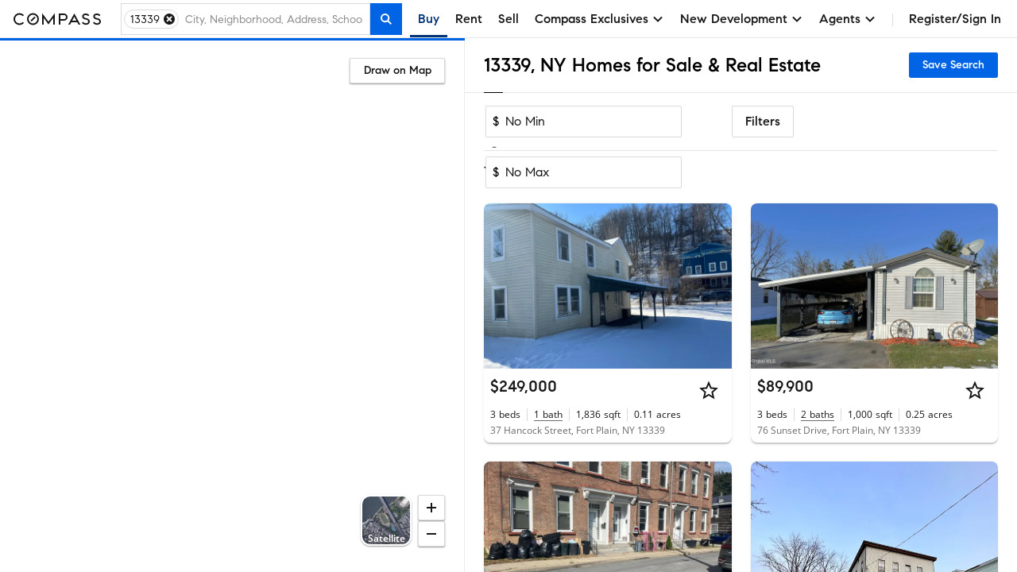

--- FILE ---
content_type: text/html; charset=utf-8
request_url: https://www.google.com/recaptcha/enterprise/anchor?ar=1&k=6Ld-u_UUAAAAAPU09eEm6LksWjxz9ySwgzgA1PAc&co=aHR0cHM6Ly93d3cuY29tcGFzcy5jb206NDQz&hl=en&v=PoyoqOPhxBO7pBk68S4YbpHZ&size=invisible&anchor-ms=20000&execute-ms=30000&cb=jbez8gilntr9
body_size: 49733
content:
<!DOCTYPE HTML><html dir="ltr" lang="en"><head><meta http-equiv="Content-Type" content="text/html; charset=UTF-8">
<meta http-equiv="X-UA-Compatible" content="IE=edge">
<title>reCAPTCHA</title>
<style type="text/css">
/* cyrillic-ext */
@font-face {
  font-family: 'Roboto';
  font-style: normal;
  font-weight: 400;
  font-stretch: 100%;
  src: url(//fonts.gstatic.com/s/roboto/v48/KFO7CnqEu92Fr1ME7kSn66aGLdTylUAMa3GUBHMdazTgWw.woff2) format('woff2');
  unicode-range: U+0460-052F, U+1C80-1C8A, U+20B4, U+2DE0-2DFF, U+A640-A69F, U+FE2E-FE2F;
}
/* cyrillic */
@font-face {
  font-family: 'Roboto';
  font-style: normal;
  font-weight: 400;
  font-stretch: 100%;
  src: url(//fonts.gstatic.com/s/roboto/v48/KFO7CnqEu92Fr1ME7kSn66aGLdTylUAMa3iUBHMdazTgWw.woff2) format('woff2');
  unicode-range: U+0301, U+0400-045F, U+0490-0491, U+04B0-04B1, U+2116;
}
/* greek-ext */
@font-face {
  font-family: 'Roboto';
  font-style: normal;
  font-weight: 400;
  font-stretch: 100%;
  src: url(//fonts.gstatic.com/s/roboto/v48/KFO7CnqEu92Fr1ME7kSn66aGLdTylUAMa3CUBHMdazTgWw.woff2) format('woff2');
  unicode-range: U+1F00-1FFF;
}
/* greek */
@font-face {
  font-family: 'Roboto';
  font-style: normal;
  font-weight: 400;
  font-stretch: 100%;
  src: url(//fonts.gstatic.com/s/roboto/v48/KFO7CnqEu92Fr1ME7kSn66aGLdTylUAMa3-UBHMdazTgWw.woff2) format('woff2');
  unicode-range: U+0370-0377, U+037A-037F, U+0384-038A, U+038C, U+038E-03A1, U+03A3-03FF;
}
/* math */
@font-face {
  font-family: 'Roboto';
  font-style: normal;
  font-weight: 400;
  font-stretch: 100%;
  src: url(//fonts.gstatic.com/s/roboto/v48/KFO7CnqEu92Fr1ME7kSn66aGLdTylUAMawCUBHMdazTgWw.woff2) format('woff2');
  unicode-range: U+0302-0303, U+0305, U+0307-0308, U+0310, U+0312, U+0315, U+031A, U+0326-0327, U+032C, U+032F-0330, U+0332-0333, U+0338, U+033A, U+0346, U+034D, U+0391-03A1, U+03A3-03A9, U+03B1-03C9, U+03D1, U+03D5-03D6, U+03F0-03F1, U+03F4-03F5, U+2016-2017, U+2034-2038, U+203C, U+2040, U+2043, U+2047, U+2050, U+2057, U+205F, U+2070-2071, U+2074-208E, U+2090-209C, U+20D0-20DC, U+20E1, U+20E5-20EF, U+2100-2112, U+2114-2115, U+2117-2121, U+2123-214F, U+2190, U+2192, U+2194-21AE, U+21B0-21E5, U+21F1-21F2, U+21F4-2211, U+2213-2214, U+2216-22FF, U+2308-230B, U+2310, U+2319, U+231C-2321, U+2336-237A, U+237C, U+2395, U+239B-23B7, U+23D0, U+23DC-23E1, U+2474-2475, U+25AF, U+25B3, U+25B7, U+25BD, U+25C1, U+25CA, U+25CC, U+25FB, U+266D-266F, U+27C0-27FF, U+2900-2AFF, U+2B0E-2B11, U+2B30-2B4C, U+2BFE, U+3030, U+FF5B, U+FF5D, U+1D400-1D7FF, U+1EE00-1EEFF;
}
/* symbols */
@font-face {
  font-family: 'Roboto';
  font-style: normal;
  font-weight: 400;
  font-stretch: 100%;
  src: url(//fonts.gstatic.com/s/roboto/v48/KFO7CnqEu92Fr1ME7kSn66aGLdTylUAMaxKUBHMdazTgWw.woff2) format('woff2');
  unicode-range: U+0001-000C, U+000E-001F, U+007F-009F, U+20DD-20E0, U+20E2-20E4, U+2150-218F, U+2190, U+2192, U+2194-2199, U+21AF, U+21E6-21F0, U+21F3, U+2218-2219, U+2299, U+22C4-22C6, U+2300-243F, U+2440-244A, U+2460-24FF, U+25A0-27BF, U+2800-28FF, U+2921-2922, U+2981, U+29BF, U+29EB, U+2B00-2BFF, U+4DC0-4DFF, U+FFF9-FFFB, U+10140-1018E, U+10190-1019C, U+101A0, U+101D0-101FD, U+102E0-102FB, U+10E60-10E7E, U+1D2C0-1D2D3, U+1D2E0-1D37F, U+1F000-1F0FF, U+1F100-1F1AD, U+1F1E6-1F1FF, U+1F30D-1F30F, U+1F315, U+1F31C, U+1F31E, U+1F320-1F32C, U+1F336, U+1F378, U+1F37D, U+1F382, U+1F393-1F39F, U+1F3A7-1F3A8, U+1F3AC-1F3AF, U+1F3C2, U+1F3C4-1F3C6, U+1F3CA-1F3CE, U+1F3D4-1F3E0, U+1F3ED, U+1F3F1-1F3F3, U+1F3F5-1F3F7, U+1F408, U+1F415, U+1F41F, U+1F426, U+1F43F, U+1F441-1F442, U+1F444, U+1F446-1F449, U+1F44C-1F44E, U+1F453, U+1F46A, U+1F47D, U+1F4A3, U+1F4B0, U+1F4B3, U+1F4B9, U+1F4BB, U+1F4BF, U+1F4C8-1F4CB, U+1F4D6, U+1F4DA, U+1F4DF, U+1F4E3-1F4E6, U+1F4EA-1F4ED, U+1F4F7, U+1F4F9-1F4FB, U+1F4FD-1F4FE, U+1F503, U+1F507-1F50B, U+1F50D, U+1F512-1F513, U+1F53E-1F54A, U+1F54F-1F5FA, U+1F610, U+1F650-1F67F, U+1F687, U+1F68D, U+1F691, U+1F694, U+1F698, U+1F6AD, U+1F6B2, U+1F6B9-1F6BA, U+1F6BC, U+1F6C6-1F6CF, U+1F6D3-1F6D7, U+1F6E0-1F6EA, U+1F6F0-1F6F3, U+1F6F7-1F6FC, U+1F700-1F7FF, U+1F800-1F80B, U+1F810-1F847, U+1F850-1F859, U+1F860-1F887, U+1F890-1F8AD, U+1F8B0-1F8BB, U+1F8C0-1F8C1, U+1F900-1F90B, U+1F93B, U+1F946, U+1F984, U+1F996, U+1F9E9, U+1FA00-1FA6F, U+1FA70-1FA7C, U+1FA80-1FA89, U+1FA8F-1FAC6, U+1FACE-1FADC, U+1FADF-1FAE9, U+1FAF0-1FAF8, U+1FB00-1FBFF;
}
/* vietnamese */
@font-face {
  font-family: 'Roboto';
  font-style: normal;
  font-weight: 400;
  font-stretch: 100%;
  src: url(//fonts.gstatic.com/s/roboto/v48/KFO7CnqEu92Fr1ME7kSn66aGLdTylUAMa3OUBHMdazTgWw.woff2) format('woff2');
  unicode-range: U+0102-0103, U+0110-0111, U+0128-0129, U+0168-0169, U+01A0-01A1, U+01AF-01B0, U+0300-0301, U+0303-0304, U+0308-0309, U+0323, U+0329, U+1EA0-1EF9, U+20AB;
}
/* latin-ext */
@font-face {
  font-family: 'Roboto';
  font-style: normal;
  font-weight: 400;
  font-stretch: 100%;
  src: url(//fonts.gstatic.com/s/roboto/v48/KFO7CnqEu92Fr1ME7kSn66aGLdTylUAMa3KUBHMdazTgWw.woff2) format('woff2');
  unicode-range: U+0100-02BA, U+02BD-02C5, U+02C7-02CC, U+02CE-02D7, U+02DD-02FF, U+0304, U+0308, U+0329, U+1D00-1DBF, U+1E00-1E9F, U+1EF2-1EFF, U+2020, U+20A0-20AB, U+20AD-20C0, U+2113, U+2C60-2C7F, U+A720-A7FF;
}
/* latin */
@font-face {
  font-family: 'Roboto';
  font-style: normal;
  font-weight: 400;
  font-stretch: 100%;
  src: url(//fonts.gstatic.com/s/roboto/v48/KFO7CnqEu92Fr1ME7kSn66aGLdTylUAMa3yUBHMdazQ.woff2) format('woff2');
  unicode-range: U+0000-00FF, U+0131, U+0152-0153, U+02BB-02BC, U+02C6, U+02DA, U+02DC, U+0304, U+0308, U+0329, U+2000-206F, U+20AC, U+2122, U+2191, U+2193, U+2212, U+2215, U+FEFF, U+FFFD;
}
/* cyrillic-ext */
@font-face {
  font-family: 'Roboto';
  font-style: normal;
  font-weight: 500;
  font-stretch: 100%;
  src: url(//fonts.gstatic.com/s/roboto/v48/KFO7CnqEu92Fr1ME7kSn66aGLdTylUAMa3GUBHMdazTgWw.woff2) format('woff2');
  unicode-range: U+0460-052F, U+1C80-1C8A, U+20B4, U+2DE0-2DFF, U+A640-A69F, U+FE2E-FE2F;
}
/* cyrillic */
@font-face {
  font-family: 'Roboto';
  font-style: normal;
  font-weight: 500;
  font-stretch: 100%;
  src: url(//fonts.gstatic.com/s/roboto/v48/KFO7CnqEu92Fr1ME7kSn66aGLdTylUAMa3iUBHMdazTgWw.woff2) format('woff2');
  unicode-range: U+0301, U+0400-045F, U+0490-0491, U+04B0-04B1, U+2116;
}
/* greek-ext */
@font-face {
  font-family: 'Roboto';
  font-style: normal;
  font-weight: 500;
  font-stretch: 100%;
  src: url(//fonts.gstatic.com/s/roboto/v48/KFO7CnqEu92Fr1ME7kSn66aGLdTylUAMa3CUBHMdazTgWw.woff2) format('woff2');
  unicode-range: U+1F00-1FFF;
}
/* greek */
@font-face {
  font-family: 'Roboto';
  font-style: normal;
  font-weight: 500;
  font-stretch: 100%;
  src: url(//fonts.gstatic.com/s/roboto/v48/KFO7CnqEu92Fr1ME7kSn66aGLdTylUAMa3-UBHMdazTgWw.woff2) format('woff2');
  unicode-range: U+0370-0377, U+037A-037F, U+0384-038A, U+038C, U+038E-03A1, U+03A3-03FF;
}
/* math */
@font-face {
  font-family: 'Roboto';
  font-style: normal;
  font-weight: 500;
  font-stretch: 100%;
  src: url(//fonts.gstatic.com/s/roboto/v48/KFO7CnqEu92Fr1ME7kSn66aGLdTylUAMawCUBHMdazTgWw.woff2) format('woff2');
  unicode-range: U+0302-0303, U+0305, U+0307-0308, U+0310, U+0312, U+0315, U+031A, U+0326-0327, U+032C, U+032F-0330, U+0332-0333, U+0338, U+033A, U+0346, U+034D, U+0391-03A1, U+03A3-03A9, U+03B1-03C9, U+03D1, U+03D5-03D6, U+03F0-03F1, U+03F4-03F5, U+2016-2017, U+2034-2038, U+203C, U+2040, U+2043, U+2047, U+2050, U+2057, U+205F, U+2070-2071, U+2074-208E, U+2090-209C, U+20D0-20DC, U+20E1, U+20E5-20EF, U+2100-2112, U+2114-2115, U+2117-2121, U+2123-214F, U+2190, U+2192, U+2194-21AE, U+21B0-21E5, U+21F1-21F2, U+21F4-2211, U+2213-2214, U+2216-22FF, U+2308-230B, U+2310, U+2319, U+231C-2321, U+2336-237A, U+237C, U+2395, U+239B-23B7, U+23D0, U+23DC-23E1, U+2474-2475, U+25AF, U+25B3, U+25B7, U+25BD, U+25C1, U+25CA, U+25CC, U+25FB, U+266D-266F, U+27C0-27FF, U+2900-2AFF, U+2B0E-2B11, U+2B30-2B4C, U+2BFE, U+3030, U+FF5B, U+FF5D, U+1D400-1D7FF, U+1EE00-1EEFF;
}
/* symbols */
@font-face {
  font-family: 'Roboto';
  font-style: normal;
  font-weight: 500;
  font-stretch: 100%;
  src: url(//fonts.gstatic.com/s/roboto/v48/KFO7CnqEu92Fr1ME7kSn66aGLdTylUAMaxKUBHMdazTgWw.woff2) format('woff2');
  unicode-range: U+0001-000C, U+000E-001F, U+007F-009F, U+20DD-20E0, U+20E2-20E4, U+2150-218F, U+2190, U+2192, U+2194-2199, U+21AF, U+21E6-21F0, U+21F3, U+2218-2219, U+2299, U+22C4-22C6, U+2300-243F, U+2440-244A, U+2460-24FF, U+25A0-27BF, U+2800-28FF, U+2921-2922, U+2981, U+29BF, U+29EB, U+2B00-2BFF, U+4DC0-4DFF, U+FFF9-FFFB, U+10140-1018E, U+10190-1019C, U+101A0, U+101D0-101FD, U+102E0-102FB, U+10E60-10E7E, U+1D2C0-1D2D3, U+1D2E0-1D37F, U+1F000-1F0FF, U+1F100-1F1AD, U+1F1E6-1F1FF, U+1F30D-1F30F, U+1F315, U+1F31C, U+1F31E, U+1F320-1F32C, U+1F336, U+1F378, U+1F37D, U+1F382, U+1F393-1F39F, U+1F3A7-1F3A8, U+1F3AC-1F3AF, U+1F3C2, U+1F3C4-1F3C6, U+1F3CA-1F3CE, U+1F3D4-1F3E0, U+1F3ED, U+1F3F1-1F3F3, U+1F3F5-1F3F7, U+1F408, U+1F415, U+1F41F, U+1F426, U+1F43F, U+1F441-1F442, U+1F444, U+1F446-1F449, U+1F44C-1F44E, U+1F453, U+1F46A, U+1F47D, U+1F4A3, U+1F4B0, U+1F4B3, U+1F4B9, U+1F4BB, U+1F4BF, U+1F4C8-1F4CB, U+1F4D6, U+1F4DA, U+1F4DF, U+1F4E3-1F4E6, U+1F4EA-1F4ED, U+1F4F7, U+1F4F9-1F4FB, U+1F4FD-1F4FE, U+1F503, U+1F507-1F50B, U+1F50D, U+1F512-1F513, U+1F53E-1F54A, U+1F54F-1F5FA, U+1F610, U+1F650-1F67F, U+1F687, U+1F68D, U+1F691, U+1F694, U+1F698, U+1F6AD, U+1F6B2, U+1F6B9-1F6BA, U+1F6BC, U+1F6C6-1F6CF, U+1F6D3-1F6D7, U+1F6E0-1F6EA, U+1F6F0-1F6F3, U+1F6F7-1F6FC, U+1F700-1F7FF, U+1F800-1F80B, U+1F810-1F847, U+1F850-1F859, U+1F860-1F887, U+1F890-1F8AD, U+1F8B0-1F8BB, U+1F8C0-1F8C1, U+1F900-1F90B, U+1F93B, U+1F946, U+1F984, U+1F996, U+1F9E9, U+1FA00-1FA6F, U+1FA70-1FA7C, U+1FA80-1FA89, U+1FA8F-1FAC6, U+1FACE-1FADC, U+1FADF-1FAE9, U+1FAF0-1FAF8, U+1FB00-1FBFF;
}
/* vietnamese */
@font-face {
  font-family: 'Roboto';
  font-style: normal;
  font-weight: 500;
  font-stretch: 100%;
  src: url(//fonts.gstatic.com/s/roboto/v48/KFO7CnqEu92Fr1ME7kSn66aGLdTylUAMa3OUBHMdazTgWw.woff2) format('woff2');
  unicode-range: U+0102-0103, U+0110-0111, U+0128-0129, U+0168-0169, U+01A0-01A1, U+01AF-01B0, U+0300-0301, U+0303-0304, U+0308-0309, U+0323, U+0329, U+1EA0-1EF9, U+20AB;
}
/* latin-ext */
@font-face {
  font-family: 'Roboto';
  font-style: normal;
  font-weight: 500;
  font-stretch: 100%;
  src: url(//fonts.gstatic.com/s/roboto/v48/KFO7CnqEu92Fr1ME7kSn66aGLdTylUAMa3KUBHMdazTgWw.woff2) format('woff2');
  unicode-range: U+0100-02BA, U+02BD-02C5, U+02C7-02CC, U+02CE-02D7, U+02DD-02FF, U+0304, U+0308, U+0329, U+1D00-1DBF, U+1E00-1E9F, U+1EF2-1EFF, U+2020, U+20A0-20AB, U+20AD-20C0, U+2113, U+2C60-2C7F, U+A720-A7FF;
}
/* latin */
@font-face {
  font-family: 'Roboto';
  font-style: normal;
  font-weight: 500;
  font-stretch: 100%;
  src: url(//fonts.gstatic.com/s/roboto/v48/KFO7CnqEu92Fr1ME7kSn66aGLdTylUAMa3yUBHMdazQ.woff2) format('woff2');
  unicode-range: U+0000-00FF, U+0131, U+0152-0153, U+02BB-02BC, U+02C6, U+02DA, U+02DC, U+0304, U+0308, U+0329, U+2000-206F, U+20AC, U+2122, U+2191, U+2193, U+2212, U+2215, U+FEFF, U+FFFD;
}
/* cyrillic-ext */
@font-face {
  font-family: 'Roboto';
  font-style: normal;
  font-weight: 900;
  font-stretch: 100%;
  src: url(//fonts.gstatic.com/s/roboto/v48/KFO7CnqEu92Fr1ME7kSn66aGLdTylUAMa3GUBHMdazTgWw.woff2) format('woff2');
  unicode-range: U+0460-052F, U+1C80-1C8A, U+20B4, U+2DE0-2DFF, U+A640-A69F, U+FE2E-FE2F;
}
/* cyrillic */
@font-face {
  font-family: 'Roboto';
  font-style: normal;
  font-weight: 900;
  font-stretch: 100%;
  src: url(//fonts.gstatic.com/s/roboto/v48/KFO7CnqEu92Fr1ME7kSn66aGLdTylUAMa3iUBHMdazTgWw.woff2) format('woff2');
  unicode-range: U+0301, U+0400-045F, U+0490-0491, U+04B0-04B1, U+2116;
}
/* greek-ext */
@font-face {
  font-family: 'Roboto';
  font-style: normal;
  font-weight: 900;
  font-stretch: 100%;
  src: url(//fonts.gstatic.com/s/roboto/v48/KFO7CnqEu92Fr1ME7kSn66aGLdTylUAMa3CUBHMdazTgWw.woff2) format('woff2');
  unicode-range: U+1F00-1FFF;
}
/* greek */
@font-face {
  font-family: 'Roboto';
  font-style: normal;
  font-weight: 900;
  font-stretch: 100%;
  src: url(//fonts.gstatic.com/s/roboto/v48/KFO7CnqEu92Fr1ME7kSn66aGLdTylUAMa3-UBHMdazTgWw.woff2) format('woff2');
  unicode-range: U+0370-0377, U+037A-037F, U+0384-038A, U+038C, U+038E-03A1, U+03A3-03FF;
}
/* math */
@font-face {
  font-family: 'Roboto';
  font-style: normal;
  font-weight: 900;
  font-stretch: 100%;
  src: url(//fonts.gstatic.com/s/roboto/v48/KFO7CnqEu92Fr1ME7kSn66aGLdTylUAMawCUBHMdazTgWw.woff2) format('woff2');
  unicode-range: U+0302-0303, U+0305, U+0307-0308, U+0310, U+0312, U+0315, U+031A, U+0326-0327, U+032C, U+032F-0330, U+0332-0333, U+0338, U+033A, U+0346, U+034D, U+0391-03A1, U+03A3-03A9, U+03B1-03C9, U+03D1, U+03D5-03D6, U+03F0-03F1, U+03F4-03F5, U+2016-2017, U+2034-2038, U+203C, U+2040, U+2043, U+2047, U+2050, U+2057, U+205F, U+2070-2071, U+2074-208E, U+2090-209C, U+20D0-20DC, U+20E1, U+20E5-20EF, U+2100-2112, U+2114-2115, U+2117-2121, U+2123-214F, U+2190, U+2192, U+2194-21AE, U+21B0-21E5, U+21F1-21F2, U+21F4-2211, U+2213-2214, U+2216-22FF, U+2308-230B, U+2310, U+2319, U+231C-2321, U+2336-237A, U+237C, U+2395, U+239B-23B7, U+23D0, U+23DC-23E1, U+2474-2475, U+25AF, U+25B3, U+25B7, U+25BD, U+25C1, U+25CA, U+25CC, U+25FB, U+266D-266F, U+27C0-27FF, U+2900-2AFF, U+2B0E-2B11, U+2B30-2B4C, U+2BFE, U+3030, U+FF5B, U+FF5D, U+1D400-1D7FF, U+1EE00-1EEFF;
}
/* symbols */
@font-face {
  font-family: 'Roboto';
  font-style: normal;
  font-weight: 900;
  font-stretch: 100%;
  src: url(//fonts.gstatic.com/s/roboto/v48/KFO7CnqEu92Fr1ME7kSn66aGLdTylUAMaxKUBHMdazTgWw.woff2) format('woff2');
  unicode-range: U+0001-000C, U+000E-001F, U+007F-009F, U+20DD-20E0, U+20E2-20E4, U+2150-218F, U+2190, U+2192, U+2194-2199, U+21AF, U+21E6-21F0, U+21F3, U+2218-2219, U+2299, U+22C4-22C6, U+2300-243F, U+2440-244A, U+2460-24FF, U+25A0-27BF, U+2800-28FF, U+2921-2922, U+2981, U+29BF, U+29EB, U+2B00-2BFF, U+4DC0-4DFF, U+FFF9-FFFB, U+10140-1018E, U+10190-1019C, U+101A0, U+101D0-101FD, U+102E0-102FB, U+10E60-10E7E, U+1D2C0-1D2D3, U+1D2E0-1D37F, U+1F000-1F0FF, U+1F100-1F1AD, U+1F1E6-1F1FF, U+1F30D-1F30F, U+1F315, U+1F31C, U+1F31E, U+1F320-1F32C, U+1F336, U+1F378, U+1F37D, U+1F382, U+1F393-1F39F, U+1F3A7-1F3A8, U+1F3AC-1F3AF, U+1F3C2, U+1F3C4-1F3C6, U+1F3CA-1F3CE, U+1F3D4-1F3E0, U+1F3ED, U+1F3F1-1F3F3, U+1F3F5-1F3F7, U+1F408, U+1F415, U+1F41F, U+1F426, U+1F43F, U+1F441-1F442, U+1F444, U+1F446-1F449, U+1F44C-1F44E, U+1F453, U+1F46A, U+1F47D, U+1F4A3, U+1F4B0, U+1F4B3, U+1F4B9, U+1F4BB, U+1F4BF, U+1F4C8-1F4CB, U+1F4D6, U+1F4DA, U+1F4DF, U+1F4E3-1F4E6, U+1F4EA-1F4ED, U+1F4F7, U+1F4F9-1F4FB, U+1F4FD-1F4FE, U+1F503, U+1F507-1F50B, U+1F50D, U+1F512-1F513, U+1F53E-1F54A, U+1F54F-1F5FA, U+1F610, U+1F650-1F67F, U+1F687, U+1F68D, U+1F691, U+1F694, U+1F698, U+1F6AD, U+1F6B2, U+1F6B9-1F6BA, U+1F6BC, U+1F6C6-1F6CF, U+1F6D3-1F6D7, U+1F6E0-1F6EA, U+1F6F0-1F6F3, U+1F6F7-1F6FC, U+1F700-1F7FF, U+1F800-1F80B, U+1F810-1F847, U+1F850-1F859, U+1F860-1F887, U+1F890-1F8AD, U+1F8B0-1F8BB, U+1F8C0-1F8C1, U+1F900-1F90B, U+1F93B, U+1F946, U+1F984, U+1F996, U+1F9E9, U+1FA00-1FA6F, U+1FA70-1FA7C, U+1FA80-1FA89, U+1FA8F-1FAC6, U+1FACE-1FADC, U+1FADF-1FAE9, U+1FAF0-1FAF8, U+1FB00-1FBFF;
}
/* vietnamese */
@font-face {
  font-family: 'Roboto';
  font-style: normal;
  font-weight: 900;
  font-stretch: 100%;
  src: url(//fonts.gstatic.com/s/roboto/v48/KFO7CnqEu92Fr1ME7kSn66aGLdTylUAMa3OUBHMdazTgWw.woff2) format('woff2');
  unicode-range: U+0102-0103, U+0110-0111, U+0128-0129, U+0168-0169, U+01A0-01A1, U+01AF-01B0, U+0300-0301, U+0303-0304, U+0308-0309, U+0323, U+0329, U+1EA0-1EF9, U+20AB;
}
/* latin-ext */
@font-face {
  font-family: 'Roboto';
  font-style: normal;
  font-weight: 900;
  font-stretch: 100%;
  src: url(//fonts.gstatic.com/s/roboto/v48/KFO7CnqEu92Fr1ME7kSn66aGLdTylUAMa3KUBHMdazTgWw.woff2) format('woff2');
  unicode-range: U+0100-02BA, U+02BD-02C5, U+02C7-02CC, U+02CE-02D7, U+02DD-02FF, U+0304, U+0308, U+0329, U+1D00-1DBF, U+1E00-1E9F, U+1EF2-1EFF, U+2020, U+20A0-20AB, U+20AD-20C0, U+2113, U+2C60-2C7F, U+A720-A7FF;
}
/* latin */
@font-face {
  font-family: 'Roboto';
  font-style: normal;
  font-weight: 900;
  font-stretch: 100%;
  src: url(//fonts.gstatic.com/s/roboto/v48/KFO7CnqEu92Fr1ME7kSn66aGLdTylUAMa3yUBHMdazQ.woff2) format('woff2');
  unicode-range: U+0000-00FF, U+0131, U+0152-0153, U+02BB-02BC, U+02C6, U+02DA, U+02DC, U+0304, U+0308, U+0329, U+2000-206F, U+20AC, U+2122, U+2191, U+2193, U+2212, U+2215, U+FEFF, U+FFFD;
}

</style>
<link rel="stylesheet" type="text/css" href="https://www.gstatic.com/recaptcha/releases/PoyoqOPhxBO7pBk68S4YbpHZ/styles__ltr.css">
<script nonce="HMDwdXHWp3cu3Ht0gjBM3Q" type="text/javascript">window['__recaptcha_api'] = 'https://www.google.com/recaptcha/enterprise/';</script>
<script type="text/javascript" src="https://www.gstatic.com/recaptcha/releases/PoyoqOPhxBO7pBk68S4YbpHZ/recaptcha__en.js" nonce="HMDwdXHWp3cu3Ht0gjBM3Q">
      
    </script></head>
<body><div id="rc-anchor-alert" class="rc-anchor-alert"></div>
<input type="hidden" id="recaptcha-token" value="[base64]">
<script type="text/javascript" nonce="HMDwdXHWp3cu3Ht0gjBM3Q">
      recaptcha.anchor.Main.init("[\x22ainput\x22,[\x22bgdata\x22,\x22\x22,\[base64]/[base64]/[base64]/[base64]/[base64]/[base64]/KGcoTywyNTMsTy5PKSxVRyhPLEMpKTpnKE8sMjUzLEMpLE8pKSxsKSksTykpfSxieT1mdW5jdGlvbihDLE8sdSxsKXtmb3IobD0odT1SKEMpLDApO08+MDtPLS0pbD1sPDw4fFooQyk7ZyhDLHUsbCl9LFVHPWZ1bmN0aW9uKEMsTyl7Qy5pLmxlbmd0aD4xMDQ/[base64]/[base64]/[base64]/[base64]/[base64]/[base64]/[base64]\\u003d\x22,\[base64]\x22,\x22Y8OYw6vCpBtCw68bKMKwVwljf8Obw50HwpXDkW9laMKVDjFGw5vDvsKvwpXDq8KkwpLCmcKww70WEsKiwoNDwqzCtsKHOFERw5DDtMKNwrvCq8KGb8KXw6UoKE5ow6A/wrpeEWxgw6woEcKTwqsyIAPDqzxsVXbCpMKtw5bDjsOQw4JfP03ChhXCuA7DmsODIQvCpB7Ct8KXw5VawqfDocKKRsKXwowVAwZHwqPDj8KJRjJ5L8O/f8OtK2rCl8OEwpFcEsOiFg8mw6rCrsOMX8ODw5LCpUPCv0sQRDArRUDDisKPwqrCol8QbsObAcOew4vDhsOPI8O7w6Y9LsOCwo0lwo1HwrfCvMKpOcKvwonDj8KPFsObw5/DjMO2w4fDukbDnzdqw5ZaNcKPwqLCtMKRbMKHw73Du8OyGwwgw6/DjcOpF8KnRcKKwqwDbcO3BMKew7RAbcKWfzBBwpbCucO/[base64]/DqMK5woXCkcOlJzjCvMKDw6bDtGYFwoXCi2HDn8OhUcKHwrLCsMKAZz/DgUPCucKyBsKcwrzCqEB4w6LCs8Ozw7NrD8K4NV/CusKKf0N7w7/CrgZISMOwwoFWR8KOw6ZYwrctw5YSwosNasKvw4DCqMKPwrrDp8K1ME3Dk2bDjUHCpRVRwqDCnQM6acK7w7F6bcKfHT8pIARSBMONwrLDmsK2w7fCtcKwWsOjL30xE8KGeHsZwr/DnsOcw7PCkMOnw7wgw4pfJsOXwr3DjgnDqmcQw7F3w5dRwqvCsUUeAUBRwp5Vw5TCq8KEZWsMaMO2w74qBGB6wr9hw5U/GUk2wovCjk/Dp3AAV8KGZwfCqsO1P0BiPnTDg8OKwqvCrwoUXsOcw5DCtzFyIUnDqzHDi28rwqt5MsKRw7HCr8KLCRAiw5LCowHCjgN0wqsbw4LCumoAfhcUwrzCgMK4JcKCEjfCh0TDjsKowpbDnH5La8KudXzDtRTCqcO9wpxwWD/CuMKjcxQhKxTDl8OxwpJ3w4LDgMOZw7TCvcOWwrPCuiPCv0ctD0dhw67Cq8O0Gy3Dj8OZwpt9wpfDp8OFwpDCgsOIw5nDpMOCwoPCnsKiKcO6bMKzwr/Cr14nw5vCsBMcQMOOBicwO8Orw4J8wr9iw6XDusOlF0JUwp8iVMOnwqJ7wr7CmWLCu1DCgFUcw5rCo395w7tgA1PDrF3DnsOFE8OubRUfX8K/a8ONA0/CuTPDucKidjjDmMOpwoPDugAnUMOEW8Kzw5ARUsO8w4rCgC8cw7vCnsOlEBrDkR3Cu8OQwpXCgDbDvn0UYcKKGgvDpUXCnsOKw7AVZcKjQz4VF8O+w6vCqHDDj8KqMMOsw5/DrcKtwq4PZxzCrW/DlCYxw45+wrvDkMOkwr7Ci8Kfw77DnipIE8Kqc0IBb0fDmXoFwpfDnH3CsGDCrsOSwo9qw6EoPMKCSsKfWMKYwqxpew/[base64]/WmhhwrQLwqXCq8OqIwB+F8KQwqjCrcKZw7PCpSp+W8OhE8KnAgcjSzjCpHwdwq7DjsOPw6jDn8OBw67Ds8Klw6USw5TCsQwgw7l/JwBEHcKEw7bDmznDmR3CoTN4w7XCoMOWE2TCnj1pX0zCrVPCkxIGwotAw67DnMKtw63Dv13DhsKiw4nCtcOWw7cQN8OgIcKgCHleZ2AIYcKZw45YwrxGwoYAw4AAw6h7w5glw7TDtsO+JC5UwrlQYiDDksOAHcKqw5XCrcKlI8OLFzzDnh3CvMK/WybCu8K7wqXCncOyfsODXsKsPsK+ZQbDv8KQZA8xwot3IMOSw4wswqDDscObGioGwrkafMO4QcOiIGXDh2LDr8O1eMOHUMO0XMKHTGBsw60owoERw7FaZsO/w5bCt0LDnsOAw53ClMKewq7ClMKbw6DCpcO/w7TDtiVsV35bfcK7wqNKZnLCmxvDhyLDmcK5MMK6w68IesKuSMKhA8KKcEtDB8OwJHtYPz7Cmw3DhxBABcOaw4DDt8OYw7kWPFLDgHArwobDoj/CoVhrwpjDkMKsAhrDqGnClsOQA0HDsl3CkcOBPsO1RcKYw67DisK1wr0Mw5rChcO5WSLCmh7CjUvCgmVfw7fDolczdnohF8OvTMKTw6PDkMKvMMOmwqE0BMO6wpvDnsKgw7TDsMKVwrHClRfCmzrCuG1hFm/Dsx7CsjXCj8OZAsK/e2EBJV3Ci8O+C1/DkMOgw6HDosOzKywVwpLDrzbDgcKJw5xNw4A8IMKBGsKRSsKMEwLDsGDCmMObFE5Fw6lfwphYwrDDjG4UUWIKG8OYw49NSD7Cq8KmdsKAXcKPw5pJw4XDog3Cr2PCswnDtcKnAMObJVprPDJsRsKzPcOWJMOXD0EOw4nChVHDqcO6TcKjwq/Cl8OVwoJ8esKqwqvCrQbCgcKrwpvCnSBZwrVyw5rCjsK+wqnClE3CkTkmwrHCr8KuwoMZwofDnz4ewpjCt3NENMOFNcO2w69Iw5psw5zClMO3AhtywqtSwrfCiXvDmG3Dh2TDsUISw6tSbMK8X0HDpDANYzgkR8KNwpbCgDs2w6TDuMOtwo/DgmVRZkMKw5jCsRvDnwYwAgNBWcKRwqM/bsOmw4rDrAcCbcOxwp3ClcKOVcOSP8Oxwo5vU8OMLksvbsOnw5PCv8Knwpdmw5UPSVDCuwbDr8OTw7PDpcOFcD1/XjkaG33CnnrCsjTCjwJGw5DDlTvCknHDg8K6w6cew4FfMm9eDsOfw7LDlCUFwo3CpXBawp/ClXYvw6Ymw54sw7chwprCisOjO8Ouw4h3OkA6w5TCnyDDvsKcE2xJw5PDpx8hLcOcAQUWCydxMcOIwqTDj8KIfcKOwqPDqDfDvijCnAIGw5fCigLDjS/DqcOIIVcrwrfDgDvDmTjChcKzTzUue8K0w7EKMz7DusKVw7zCucK5WsOtw4EUYwA9THPCqSLCgMOHMMKSdDzCl2JRUcKUwpJnw7FmwpjCocOlwrHCscKGH8O4ZRXDpcOqw43Cv1VBwpkvDMKHwqZTGsOdC0/DuHLCjTMhJ8Onc1rDisKJwrfChxvDpTnCucKJSm1LwrbCgifCiXDCiT9eAMKhasOfF0jDmMK8wozDr8KXYy7Ck28SI8O0E8OWwoJPwq/Cm8OUF8Ogw7HCqTTDoRrCtk5ScsKwW3ANw43Cgl9tYcOzwpDCs1DDiwM5wqtSwoMzGk7CrRHDmkPDoBPDiU3CkifCssOtw5YLw7Z1w7DCt0lJwohywr3DqV/[base64]/[base64]/A8OvwozCuSlyw6g8EsOyw6PCr8Oiwo/[base64]/CosO7wrXClDzCuCDDnCkJw4zDmcKCw6Q8w6xGYEvCv8KLwq7DjcK6acOVHcO9wq5cw5cqXQnDjMODwr3Cmy5QWUzCsMOqdcKSw6d9wo3CjGJiGMO4EsK2aE3Cr0AsLGLDgnXDrMOlwpczRsKzVsKFw6F4P8KoMMO7wqXClXXCisOvw4gBesOlZxwcCcOpw6/ClsOhw7TCoQBdw7h7w47DnDk7azldw5jDgQfDul1Ocz4/aUpfw5DCih5ZJCRvXsKQw4giw5LCi8O3ZcOCwppcfsKdE8KWfndXw6vDrS/[base64]/CvsKIM8Kww5sOwqBHw5YeDcOGHMKmwojDl8K0FGpRw5XDmsKuw5orKMOUw7XCql7Dm8OAw4JPw4TDtsKxw7DCo8Kqw4XCg8KtwpIHwojCrsK7bWNgfsKbwrfDrMOKw6cWJBlpwqcoXhvDogvDhsO9wovCq8KPBMO4bhHDnSgdwrI4wrB8w5/CjT3Ds8OJbyvDr0HDocK/[base64]/CjX5Vw7YIwrI3e8K3wps2w64OwoI9fcOLVjI7JlHDpWHCqzUpX3oGXTjCvsK/wopqw6DDpsKTw4xgw7jDqcKOOgElwqnCpiDDtnpgScKKI8KrwqnClcK+wo3CscO6Y3PDpcO/bVXDvyBQT2x0w61bwqw5wq3Cq8O9wqvCh8KjwqAtbxrDu2cZw4/CqcKOcGdrw4IGw4Bdw73CpMKtw5TDssK0TQlWwq89wrUZOzXCp8Khw4pxwqZ/wpJOax3CsMKFLS0tUQ3Dq8KfEsOgwobDtsO3SMOgw4IpMMKKwrIywp7DssKuaDocwqg1w7AlwpoIwrXDkMKmfcKAw5ZidQbClUclw7RIakYOw64Iw5HCtMK/wqPDosKlw6VYwp5jT1nDosKmw5TDhj3CuMOVVMKgw53CpcKoTMKEPMOQdzTDl8K7W0jChMKkTcOjNTjCqcKnNMOaw4ZxAsOew4PDti5twpFmPS5Ywo7Csz/DucKew67DjcOLF1x5w5zDjsKYw4vCvmXDpydewoUuUMOLdsKPwrnCv8K4w6fCg1fCvsK9LcKmIMKbwrvDp2VFaU1SXcKvaMKaXsKkwq/[base64]/DisOabMOww7DCqx3Dl8KdXDoLIMOgZRUWdcOGHinDsi0Cd8Kdw7nCtsKTHF7DtyHDnMOvwprCj8KLZcKww4TChgvCuMKdw49NwrMFSgbDrzE7woEmwqZEHVB2wrXCksKrMsOHVU/[base64]/w6/[base64]/DpcK6DEIXw6QnwojCs8KMRnHDj8O3Q8ODXsKLW8KobMKHPsOkwoPCtxYEwrdaI8KtLsKaw6Jew5h/fcO+QsKWesO1cMK9w6A+KHjCh17DvcOBwpjDrsOnQcO+w7zCr8Kvw6F4JcKRIsO8wqkKwoxxw6p2wq1hwqvDgsOWw4fCg0lsGsOtesK7w6t0wqDCnsOhw4wVUg5fw4LDghtoOQbDn2MAEsObw74BwovDmhxPwoXDihPDu8Oqwp7DisOPw6DCnsK0woVLRcKWLiLCrcO/OsK2YcKxwptDwpPCgnwww7XDrW1cwpzCljdgbVPDmW/Ct8KRwo7DgMOZw7pwGglAw4/DvsOgOMK/w7YZwpzCuMOpw6nDlsKuFsOkw4bCvhYlwpMsXg97w44pR8OyfTxTw5kXwqLDrUAVw5zDmsOWIyR9fB3DnnbCkcOpwo/[base64]/[base64]/YsKNw6YCMiA0SMO5FsOMwr0gDsKzZ8K0w4New7/Cg0nDkMO2wonCl3HDt8O0FHXCrsKmTMKaMcORw6/Dqy9aEcKxwrzDu8KPBsOtwq8Dw4bCmQ0Aw6sYb8Knwo3CksOuHcO9b0zCpEs4XwduSgfChSPCiMKoPUscwqXCildxwqPDjcKXw7XCvsKtXE/CvAnDog/DtzETa8KCMzUhwq/DjcO3KcOCPU1QU8KFw5cXw4fCgcOtUMKuT2DDqT/[base64]/Cj8KRCMO0HsOxwrhKbMOlIMKPwo8KK0xZIgZYwqLDg2bCp1gDEMOzSnbDkcKUBn/CqMKkEcOIw4t1LFLChFBQJjvDpExFwohhwqDDrWtIw6AGJMKXck4zOcOnw64Uwq5wEB9SKMO6w58TbMKtfMKpWcO+ZT/CmsOmw61nw77DqMKCwrPDscOZF33DkcKtdcOnccKxXk7Dkg3CqMK+w5LCs8Oqw51bwq7DosO9w5fCl8OJZ1JbP8KOwodqw6vCj3d7YUTDkk0RasOAw63DnsOjw7g/ccKlPsOGTsKYw73CoB5FccOcw5DDkHjDk8OXHjUtwqHCsE4uHMO3b3PCqMKxw6diwpVtwr3DjgZTwrDDvsOrw7HDhWhuwrTDo8OfBkN/wobCpMKkccKbwpJfYk5lwoIcwpXDvU4uwoHCrBZZXRzDuzLCqyHDp8KlMMOwwpUQfz/Djz/DuBzCvjPDjHcbwrBgwo5Kw5HCjg/DiB/CncO0R1LCoHXCs8KYH8KGHit/[base64]/[base64]/[base64]/[base64]/ClWUiwrnCqsOMwrXDlMOBwq/CkyDCiVzDscOkwoN0wqTChMKuD0FoYsOdw4jDminCiiPCsibDrMOqFUsdAWUKH29+w59Sw6RvwqXDmMKTwq8zwoHCilLCriTDu2k6WMKsLCR5PcKiKsKowoPDhMKQUGN8w7nCv8KMwolFw6fDs8K/QX7DjcK4bwDCnmwRwqcHZsKTfG5ow6A6wpsqw6vDqRfCpyFow77Dj8Kqw4hUfsO+wo7DvsK6wqvDuVfCgQx7djnCjsOIZw02wpRXwrd8w7bDuy9nJ8KbalEHQXfCpsKIwrzDkEhAwo0CB1w+Lgp9w6N+Ix4dw5p5w5gVKBxgwrnDvsO/[base64]/JMOLw6fDisOucEXDpAfDjMOAwqg3SgcFw44CwpB/w4HCvVPDnQonCMOwdwxQworDhR/DhsO2c8K0DcOyR8K/w5TCkcKWw7FmFgdcw4PDs8OMw4zDtMK/w6YMfcKWZsKBw79gwrPDkH7Cv8KWwpvCgFDDjG9SGzLDncOOw7s2w47Dv2bCjcOyd8KVN8KJw6fDocO4w7t7wobDoCfCt8Kxw6bCkW/CmsK7K8OsC8OMUD3CgsK7QMOiFVdQwqJgw7rChFPDicOAw6lNwr1VQH1sw4LDgcO2w7rDssOWwp7DlsKnw5E7woNDOMKAVMOrwq3Cs8K3w7PDk8KBwotJw5DDuzFOS0QHe8K5w5IZw4DDr3LDlSLDh8O8wpLDpT7Cp8Oaw594w7vDkCvDiGAOw4Z/NcKJVcKzXGfDq8Kmwrk8A8KhFQh0RsOHwpBKw7/[base64]/DjglYQ8Kdw7tXwojDi8O9csO+ISHDmsOEb8O0UMKLw7fDjsKVOlRTbcOywonClyLCl2Amw4ErRsKewpDCrcOIPzIHUcO9w4PDqUs+d8KDw4DDtn7DmMOkw55/WWdnwoHDj33CmMOIw7sAwqTDocKhwovDrGBHO0bCpcKSDsKuwofCs8KtwoMVw5fCp8KaMXDDg8KhaEPDhcKfZHLDsznCjcKFWhjCqmTDhcKKw6lTB8OFeMObIcKECzbDhsO0cMK5RcOqA8OkwqrDtcKQBUh9w6DDjMOdBVvDtcOfX8O/C8ONwppcw51/XcKEw6zDkcOOa8KoQQvCsR/DpsOIwrUGwqNtw6R1w4vCvmHCrHLDnD/DtRXDmsObbMOxwoXCs8O3wr/DuMKCw7LDnkAcA8OeVUnCqw4bw5DCn2N3w58/H0bClEjCh1rClsKeY8KGL8KZVsOEOjJlLEtvwoxBGMK/w6XChHpzw6YCw5DCh8KZeMKFwoFnw77DnBXCujseDgjDiEXCtyokw7d+w6NRamDCnMOaw7fCjsOQw6s0w7bDt8O+w7pBwqsgbMOjJcOaFMKjZsOSw7nCoMOGw7nDosK/BR0WAChWwrzDicKwNUzDlldhMsKnIMKiw4fDsMKFR8OWB8KVwqbDm8KBwpnClcOkeDwKw74Vwr07E8KLNsOyMsKSwppJNcKwX07ColfDhsKlwrENS13CpzvDoMKuYcObCcKkHsO/w61tK8KFVB01bRLDrF/[base64]/EivCo8Oqw5xVw7PCjDM3w57ChwB1w67DrWEDw4Miwrp7JmrDlMK+HMOEw6YVwoDCqsKKw4HCgE/[base64]/DqsKALxfCtXtEwoAbUsOPwoHDsjjCkcKDwp1Ow6PDnTEYwqY5w5bDlx/CnVzDisKJw4/CjTzCrsKPwr/CssOlwqIXw7bCridPVUJkwoxkQMO5RcKXMMOxwr5DSi/CqyDCqAnCrMORIVLDl8KgwrrChwkZw4XCn8OvH2/CtERVT8KgTgPDgGo4HRB3EcOkABs6QRXDrG7DslXDkcKJw6fDq8OabMOcc1vDnsKtQmJJBsKVw7R5HhfDmWlfKsKewqbCjMKmR8OywoDCoFLDqsOww6owwpjDvCbDr8Okw4pMwpkkwq3DvMOuMsKgw4tjwqnDvErCqjs7w6/DlRjDpzDDnsKOU8OEKMOXW2tkw7kRwrQCwqTCrwkeZFU/wqZPd8K8f24swpnCl1g0Em7CusOCfcOVwq5fw6/DncOlbsOEw4nDs8KNeSLDmcKKPcOhw7jDqXlfwp0uw4nCs8KYTm8kwrPDiwAIw5XDp0/DnWwhFnnCocKIw4DDrz9WwobCh8KNd0xFw43Dug51wrHCsU0Jw77CmMKVdMKfw5VHw5AqX8OGPRTDtsO9ecOZTBfDkktjNHVdGlLDtUlgFHnDrsOEFFE+w4cdw6cKAVkfEsOywofCl07CncKiTR/[base64]/DnEEgw67CrEtoFFnDmQrDssOew7bClHEWTcOgwrc/w6htwr7DpsK7w7kdTcOKIi4Zwpxgw4nDk8K3eDM0ISQdw6VKwqADw5rCtGnCrsOMw5IECsKlwqPCpWfCkxPDvMKqQRXDlh5pIxPDnMOYaS48XDjDvsOTXTpkUsKgw51IHcOnw43Cjw/[base64]/[base64]/CqMOWw7vDg0pwS8OdwobDsMOPZk3ChR0OwozDm8OYAMOMA2Y8w5HDpBxheBQkwqspwp8CbcODBcK+RQnDqMK/I3jDi8O/XXjDscOtSTxdMmpTWsK1w4IXPFtrwpZYKhnCh3QCLDpOciJMfwjCtMOTwrvCosK2esOBVTDCnTPDrsO4AsOkw57CuW0oIU8+w4/DlsKfZG/DjMOowp0MSsKZw6AhwovDsQ7CrsOjY19GNTV7UMKZRCQDw5DCiHrDlXjCmGDCtcKyw4vDpUdXUUpBwqHDihIrwoplwp8dGMO9ZTfDncKAfMKawrRXXMO4w6nCmsKjVT/ClMKPwqBRw7vCk8OBTwB3UcK+wpfDv8OjwrU/[base64]/DthzDncKHC8K/Anc1wqzCk8Kywr7CisOFw4nDuMOKwrTDgcKHw57Drm3Di3Miw6VAwrfDkG3DjMKzM1cGaT0tw7gSHm0+w5EVD8K2C2tbCHHDnMKfwr3CosKawp81w6BCw5NTRm7Ds3/CiMKnWgFLwqdxAsOeaMKpw7EiasKEw5dyw5EiXE9pw79+w7NjJMKFc3/Dq27ClA1lwr/DgcKPw4bDn8KCwpDCjRnCrT7DmcKYPsKuw4bCmcKpIMK+w7XCtCV7wrIkFMKPw4sWwrZswo7CscK+MMKqwrRXwpocZBbDoMOuwpDDmx0aw47DpMK4F8O1wos+woPDgn3DvcK2woLDuMKbLxrDsybDkMOcwrURwoDDh8KLwqFjw54wKV/DqEDCnEXCpMOFO8Ksw48uMxTCt8OBwo9/Gz/DjcKhw6TDmAfCvcONw5fDvMOea0ZWT8KzGQnCn8O8w5AnKcKdw5ZDwpMmw5jCu8KbCkTCuMKGRCMQR8Kdw5d5ZlUxEljCq3LDnXQCwrV1wqdtOgcYAcOHwoh/D3fCvg3DjURIw5ZecRnCu8OPHmTDi8K7ZlrCk8KmwqtbD3p/[base64]/K8Ozw7pHbks8MkLDjmxEwpvDj15/dMOtwrLCh8O9UCJCwo0mwprDmzfDh3ULwr8JRsOKDE1xw4PDqkPDjjhgcTvClhp2DsKfLsOfw4HDghYqw7pRacOuw6PDg8KRLsKbw5XDsMKFw59Ew5MjZMOuwo/DuMKFFSFNYsOjQMOEP8OxwpZxWzN9w4g7w78aWwonEQDDmks+D8KvO20rIGEfw68AFsOMw4zDgsKfDCYmw6tlHMK5BMO+wrkMQn/CpDYuc8KdJzjDm8O5O8ORwqh1IcOuw6HDnCASw5cvw7JFTsKjFTbCqMO8BMKLwrnDu8OowpwaHTrClmLDsDstw4YMw7/CrsKbZUXCocKzP1fDhsOCRcK6BR7CsRtpw7dpwqrChBwxE8OwHgMzwochUsKfwp/DqnDCj07DkDjCmMOAwrnDgcKRR8OxbVkOw7Byf1F5RMKgPG/Cn8OfA8Kyw4MCFwvDuBMAS3zDscKCwrEgYMOXYT5TwqsIwrsPw6pKw5jCkXvDpMK0DysSUcOCUsOwccK4dWhOw7/[base64]/[base64]/XcKQwr3Cs8OpTQBkIwgSw5TDuTsrwqbClMOkwozCqcOYPAjDtnsvVGgDwpDDjcKfVG52wrbCoMOXbkghOMOMDRRewqUcwqlIQsObw6BvwqfDjBjCh8OKE8OgJGMTKm4qf8ORw5ASYsOmwr0KwrQFZUkbwp/[base64]/[base64]/DrAjChsKuwrTDr2PCiWHDp1kCHMOPCD5jPWnDhnx4S3JfwpfCqcO0H25wXhHCl8OrwqUBADcccD3CkcOewqvDpMKDw6zCoATDksOzw5rCiXRQwp/Dk8OCwpPCtMKUFEHCm8Kcwrp3wrxhwprCi8Kmw5Rfw5MvNCVnScOcAirCsSLCgsOoDsO/ccKXwonDgsOIK8Kyw4lsCMKpDgbDqnwzw5R+B8OtB8KZKBUzw6tXIcKqPjPDq8KDOEnDh8OlVsOOc07CoUZWNADChwbCiGBaasOMImF3w7fCgQjDtcOLw74aw6BNwofDhcOyw6h0bHTDjMOIwrPDkU/CksKuOcKnw4nDiADCvF/Dl8Omwo7Dt2VVPcK7ey3CuxjCrcOSw5rCuEllLFrDl3bDmMOkVcK/w4zDm3nDv3DDh1tww5DDrMOvcULCpmAxSSnCm8O/[base64]/CiFIURz10wrXCkcKGTMOsfsO/e8OQwrzCj0zCt27CrMKCUFIqfHvDuGtyFsKhJyhWQ8KhK8KpZmk9G08qbsKiw7QIw754wqHDocK3PMObwrMcw53DhW1xw7hmf8KRwr9/T34ow6MmFsOiw7ZxF8KlwpzDicOtw5MAwokywqhgQ0pHPcO5woBlOMKcwrLCvMK0w7Z5fcK6A0QjwrUResOhw7nDjCYMwpHDjmBQw5wmwqzCq8Kmw7rCssOxw7nDlm4zwoDCgAp2GijChcO3w4EuNh5sHXXDliTCqkciw5Qlw7zCjE0/wrvDsDXDpEDDlcOgXD3Dk17Dry1naiXCpMKAWmx5wqLDulDDuEjDo0NNwoTDncKFwpfCgypXw4twS8OIKcOBwpvCrMKsUMK6Z8Opwo7DtsKZAMO7L8OmLsOAwqLChMK/[base64]/w6zCr29RwrcNPsOpw7NoOiFbUx8EQMKXZ3MSXMO0wrgkbW9vw6Nlwq3DosKKTcO3wp/DuRbDsMKjPsKbw7ULTsKFw6BVwrcOJsOPPcKJFEPCoWjDjELDicKsYMKWwoRgesKSw48mV8KlC8OeTWDDssOsBjLCrzbDs8KTYQDCnSxUw7RZworChMOjEzrDkcK6wp9gwqXCl17DhBjCpMO5PTcFDsKyKMKLw7DDhMKfGMO6UThCKh4/wq7Ch23ChcOUwpfCtMOOVsKhKivClhwkwoHCu8OPwqHDg8KtGRfCuVkvwrXCmMKZw6d+Qz/CkHAWw4dQwoDDnyFOP8OecTPDtMKmwoZ8Kz5xaMKLwqELw4nCqcOwwrk3wpfDhCo1wrZbNsOpQ8OtwptRw5jDm8Kpwq7CqUVEDAzDoG5TMcOxw7TDuVUsKcO+SsK5wq3Ch1VLGh3DlMKRUCfCjRgNIcOkw6XClMKQRWPDiE/[base64]/[base64]/DjCPDksKcDmDDiRTCjyHDnh1ZwrNWwpNCwqXDjTE3wonCvXd/[base64]/wrYZwrJ1woLCuQPDr8OhFXfDpMKgw6dOw6QzEMOWwqDCknhuEsK3wq1YXyPCqwhUw5rDuCLCksObB8KKEsKyGcOHwrY3woLCpsKwA8OewpDCusOkV34Uwqkowr/DnMOUS8Oyw7o5wpXDhMKswoIsQ2/CncKLfcOpF8Owamtgw7tzRk47wq7DvMKEwqhhQMO8AcORdsKGwofDuVLCuQJnwpjDmsOfw5bDvQ/CgW8Ow5MoSXrChyxrWsOpw5dQw6nDu8ONeUwyNcOIT8OOwr/DgsKiw6PCt8O0Dg7CgMKSZsKNw4vCrRrCpsK1XHp6wr1PwrTDmcKmwrwfVsK6NFHDisOnwpfCsV/CmMOkT8OjwpYPASskITpWBGEEw6fDkMOvfXZPwqLDgyAgwol1ccKvw5/[base64]/[base64]/wpgpM8O4Hnd4w5hdOcOSw5guBMK+w50LwpvDmHjCt8OyAsOabMK5HcKtf8KFZMO7wrE0QzHDjGzDjQ0MwoQ2woc4I001PMKeF8OjPMOiVsOOUcOmwqjClVHClsKswp0VUsKiEsKpwppnBMKkRMOQwpnDqQFSwr1BSB/Dt8KUYcOxPMKnwqhxw5PCgsOXHzxtV8KWM8OFUsKUPDMnA8K5wrDDmhrDicOhwrFeE8KUE2UeS8OgwoPCmsOZbMO9w6oeFcOFw5MDYRPDqk3DkMKhwqRvXcKnw641ESVmwqokL8OzFcOzwrYhSMKeCB4pwrnCssKAwoFUw4LDt8K1HUvCom/CqDUyJcKJwrgbwqrCtAwDSH8RK08KwrgsH2tDJ8OhGVdCEXnCqcKeIcKXwrzDv8OSw5DDoxwiMMOVwq3DkQ5dDMOaw4BUIXfCjyZxZEIHw5rDlsOvwo/DkELDrAthH8KdeHQVwozDi3xNwrDCvjDDt2hywrbCli8OXiDDk1hEwpvDiEzCtcKuwqYIcMKYw5NCLRTCug/CuB4AK8KLw5U2A8OBNw0wHCF2ADTCr20VYcObTsO8wrc9dWE0w6JhworCu3lyMMOiScKvVGDDpQteXMOOwojDh8O4McKPw4xsw6DDqAMHNldwOcOVO1DCn8OFw5RBF8KgwqYuKFskw7nCpMO0w7/Dk8KCO8K/w6UqX8KAwoHDkSnCu8OEMcKow5oxw4nDuTgDSRLCisKXMHFwE8OsPyBSMjvDjCTDk8O+w7PDpQwSFxsZEDvCtMOfRcOzOTwwwrk2BsO/w7NGLsOsNsO+wrh9R1xdw57Cg8OgYhLCq8Krw7UywpfDm8KLw6bCoE7DgsOKw7EdEMOkGW/Cs8Oiw63DtTBHBMOhw75xwrXDmTs1wo/DlsKtw7fCmcO1wpkZw5zCqcOfwo9zIENEFmtjRCDClhFJM3oCegoOwoczw5hfQsOIw5xQJT7Dp8O8PsK+wrMDw7oMw6nCkMKaZCxLC0vDk0wTwoPDkFwcw57DmMOZRcKwNkfDvcOUe33DtmU3V27Do8K3w5QVR8Obwosrw6NFw7VRwpvDvMKnVsO/wpEnw5wLasOrBsKCw4TDrMKLFnRIw7DCo3F/VnxlUcKeNCZpwpnDrlzCuSdsS8KQRMKbcTfCtW7Dl8OVw6PCocO6w4YKPl7CmDcnwoFqejonJcK4SW91FnjCsihlbBJQYGU+BXIsbDLDtQxWfsKlw4MJw4jDvcO1U8Olw5QHwrtkX1PDjcO6wolKRlLDoQoyw4bDrMKAEcKLwq91C8OUw43DvsOzw7vDuj/CnMKlw7BSagjDr8KVbMKcHsKiYChaORN/EBLCpsKTw4XChw/DpsKDw6l3fsOjwrUbMMKfAcOXEsKjIErDu2rDr8K8ElHClMK9PFc4TMK5IxhDU8OLHybDk8Kkw7QXw4/[base64]/[base64]/CosKlZsK/AW7DrWLCqBw2e8K+ecKNdgUJw4bDtCpeXcKSw5hkwrAuwrZ6wq0Kw5/Dv8OcSMKBdMO4Y05FwqRqw6kcw7/[base64]/DoMOJacOBw57CncKIw5vCkGnDrxIoEcOSDWfCpGzDsUMDQsKzcDEPw5t8Ezt5DsO3wqnCpcKfUcK1w5vDvXUGwoQ7wqfDmR/[base64]/HyMBQcK2w4FzFMOcP8KlcyVYw5bDscKYwrQgG2TDtDPCl8KyKhFMQ8KsMTnCmXbCu3krRC9rwq3CsMKdwrjDgGTDhMOyw5ExL8Ogwr7DiALChsOMX8KXw69FKMKVw6DCoEvCpzbDicK6wrTDmAjDpMKdTcOgw6/[base64]/CqFvDhz8TEsK/wrVmwp8Qw5V/bcONRcO/worDjMOxbx/CvHfDrsONwrnCgGnCtMKnwqphwo5HwokzwqN/c8OTdyTClcK3R2NNDMKZw4JcbXMzw4MywobDsnRfV8OswrEow4F1asOEdcKLwoLDvsK1Z2TCmjnCnkfDu8O1LMKowpQkETzCpDvCrMOOwrrChcKPw73CuEnCrcOLwpvDnsOMwqvChsOhEcKUZ2MkLGDCtMOcw5jCrANAQzdxFsOaABk4wrLDgBnDmcOfwp/[base64]/CmcKZw4YDfcKnY8O2ZsKzw4PDjSACfk9cw4vCqgNzwrnDtsKGwptRHMO3wohLw5/CgMOrwqhmwppvLwVcLsOUwrNMwr9CHU3Du8K/CyEiw40yA2bClcOnw6IWecOFwrnCiXMDwq0xw6/CjE/CrURBw47CnQUtAEBKGHNpWcKowoAJwo8LU8OcwpQAwrlZVFLClMKHw4pnw5EnUMOxw4PCgzcTwqfCpV/DoisLZTc1w6FQd8KgDMKLw7YAw7IwKsK/w6nCjHDCgzbDt8OSw4DCusK6LS/DpRfCg3NawrwAw5djNDwlwqzDrsKmJXZud8Omw7d3F3wjwrhjHzfCvlNXQMOuwqgswrh4PMOicMK7aRMow47CqwdZKCw6WcOlwr0edcKKw43CuVwswrLCv8Oow59vw4l9wp3CoMKgwpXCjsOrPUDDnsOJwqZqwrMEwqhSwokESsKVTcOOw4kVw5MyNQHCjE/[base64]/DgsODU8O8w7F8BU4JFcODw6AlBMKawqjDjcOcJsOOLS11w7LDiW/DqMOIIjnCqsKdV3Acw5LDl3vDkGLDrnpIwpJtwpoCwrVrwqPCvz3CvDHDrz91w74gw4ohw6PDpMKLwo/Cs8OwEFfDiMOsZWsDw6J5wotkwoJ6w4AnE19+w6HDjcOrw6PCv8KTwrdOclRUwqhbcXvCocO8w6vCh8OGwqMawo4MXGZgMgFLSWQPw6gfwp/CqMKcwqjCmlXDtsK+w4zChks4w48xw7pew6jCiy/DgcOSwrnCpcK1w6jDogt/UsK6TsK3w7R/QsKUwoXDuMOcPsORasKcwq/CjWQUw4hSw7zDn8KgKMO1SnTCocOHwrdtw5PDnMOiw73DsXgGw5HDnsO4wpwlwpDCsGhGwrYrKcOpwqzDjsKjFRzDu8OgwqxnRcKtTcOzwoPCmE/DijxuwpzDk35iw6h4CMOawr4UD8KQZ8OGBWpfw4RpFMOscsK1E8KpJ8KZX8OWQlBGw4l3w4fCi8OewqnDmMOKNMOHSMO/[base64]/DhBfCmsOsw5LDpjXDi8OOLcOuN8KSw7YvdEoQw6FnwpQ9SBPDtFTCjlDDihLDqi3CpsK9C8OFw5EIw4rDkFzDrsKBwr1swoTCusOTCXptDsOcAcKgwrIrwpU8w5USJk3Dhz/Dl8OXXwXCksKgYk5tw7BuaMKSw60kw55pWGwKwoLDtyPDpyHDn8O+G8OTLXvDnRFMR8Kbw4rDusOGwoDCoWxJCgXCvm7CrMKiw7fDoD3DqRfCnsKGYB7DrWvDt1bDkmPDlVzDjMObwrYUScOiZn/[base64]/ClsK1w4zDknbCssKswoPDsSlnB2peEXzCvkvDgMO2w6VAw5UeK8K1wrPChMO4w6sYw79Tw6I9wq12wox3F8K6LMKnFMO2fcKbw5g5MMONUsObwo/DpADCtMO/IF7Cr8OOw5lHwqNCBFJIU3TCm1YWwrnDusO/JGFywoLCgjPCrX89SsOWRB5zPyBFacO3Xkl1Y8OQCMORB0rDu8O7QUfDusKJw4lrKkPCkcKYwpbDphLDmifDqitJw7XCscO3ccO6R8O/I0/DhsKMUMKSw7vCtCzCiwkYwpTDocKaw6TCi03DilrDk8OkLMOEHUYXasKIw4fCgMODw4Y3w6TCvMOPcMOUwq13wqApLAPDm8KGwo00Ui5qw4AGNBbChgjCjy/CoTpRw5cCVsKVwoPDvTlqwqAuHX3DsnXDgsKYQFZhw5xQTMOwwpxpB8Klw6s6IX/ChxbDvBR1wqvDnsKKw6k/w6FSKBzCrcO4w5HDqxUpwovCkgPDgMOuICdlw5xtNMOVw6x1AsOtaMK0QMKQwrbCt8K8wrwAIcKXw5AcDD3CsyMXfl/CrwkPQ8KiGMOwGgwsw7B7wqvDs8O5Y8Obw5XDn8OgWsO3bcOcWsKnwrvDsG3DpDwfAEwqwrvCksOsLcK9w77DmMKaAm1CQ2dMZ8OjTVLChcOAKkfDgGEPW8Obwr3DtsKEwr1td8KFUMOAwrUMwq9hdRvDucOjw7rCuMOvUxo8wqkxw7jCsMOHXMKoa8K2XMK/PsOIcXRTw6YAeUVkDiDCnh9iw4rDt3pDwoNhSAt8SMKdDcKSwqFyW8KIMkImwr0vMsOyw6kANcOJw7EVwpsICSHDsMODw517MsKZw581GsOcczjCnFLCu23ChR/CnyPCinlucsOmU8O1w4wdBDMaBsK2wpDCkDMpf8Kyw6MuKcKnMMORwoARw6ABwogtw6/DkWbCncKiXsKoGsOZGAHDiMO2wphPAzHDuF5/wpBBw6rDsGAvw405W3hPY1/Ckj0VC8KVLMKVw4BPYMO8w5LCj8OfwqoJPzXCp8Kcw5/[base64]/[base64]/Dh3TCvVJ6VsK/CsKzGMOVw5jDl8OfVQZuwonCg8OvYUM+N8KYewrCon8twp9fWUlRdsOqYHrDjkDCiMOJC8OdbFbChEUOM8K8Y8Kuw7PCsEVJQsOCwoHCssKVw7fDjAhXw5dWCsO7w4wzEWHDsDNSBmJYw5gHwooVb8OXOiZoW8K1b0zDolc6f8Opw7w1wqTDr8OAaMKRw4PDncK/[base64]/XsKNfcKSNWBbw5BSw6NCw4cDJiIFeUjCoibCkcKuLnAGw7TCl8OEwqDCvhBfwpNqwqPCsE/CjSwDw5rCu8OPG8K6H8Krw4s3EcKZwrNOwrXCgsOyMUcFQ8OcFsKQw7XCnnJpw50fwo7CkVbCn0hRe8O0w6Y3w59xXVzCqsK9WHrDtSdZWMOfOkbDiETDpGXDvQNjAMKiFcO2w77DuMOiwp7DqMK+dcKrw7PCsEDDjiPDqydgwrBJw6N/wohYHcKOw6fDvMOkLcKPwp3CoQDDksKIX8Olwo3Ds8OcwoPDmMK8w7sJwogUw6UkXS7CgVHDg2QIDMOWUsK/PMKRw4XDiho8w5VUYhzCthoFw5EZAB/DpMKqwoHDosKYwpnDnQpmw5bCv8OTJcOvw5BHw4lvNMK9w51qA8Kswp7DgXTCl8OQw7fCrRQTNsKPw5tWBQ7Cg8KKU3LCmcOLAkQsLGDCkw7Dr2Rxwqcca8KqDMOxw7HCmMOxGG3DpcKawr7CncKSwoRAw6NZMcKNwozCicOAw6PDnHrCqMKhewNzSXzDksO/w6J4BDQQworDkF5qZcKXw65UYsKGWG/[base64]/w6zDsMKNw7rCkcKVw5PCh1sNRQkeMTNieV4+w7/[base64]/JcKsVxvDjzvDhhUmSx8IY8KmwolEd8K/wp1twq4vw53Cl1F7wqJwRSLDnMOsfsOYHQDDuhpUB1TDkHLChsO+DsOUMDgqFXTDu8OGwrzDrC/[base64]/wqk5XmHCgQ3CnXoLworCuRVfwrXDqcOPCcOjecOIPh7DjGvDjsOPMsKIwpZ5w57DtMKNwoTCu0gwXsOLU37CjWvDiFXCm2rDqlIWwqkaRcKsw5PDm8KXwrtIaHnCqnNaE3rDm8OmW8K6ezVMw7c5RMKgW8OlwovDlMOZVg/CisKPw5bDqQxDwozCpcOmMMKfS8OeNDvCs8OvS8ORaiwhw5kTwqnCu8KqP8OMHsOwwp7CrQPCu1ZAw57DpAXDkw1PwpLDoiQIw7gQfH0Zw54vw7lIRG/DoBXCssOnw6/DpznDsMK4aMOyDFEyCsKhM8KDwqPDs23DmMKOHsOxbiXChcKGw57DncKJCU7ClMOaeMOOwqR4wofCqsKcwrHCkcKbSm/[base64]\\u003d\\u003d\x22],null,[\x22conf\x22,null,\x226Ld-u_UUAAAAAPU09eEm6LksWjxz9ySwgzgA1PAc\x22,0,null,null,null,1,[21,125,63,73,95,87,41,43,42,83,102,105,109,121],[1017145,797],0,null,null,null,null,0,null,0,null,700,1,null,0,\[base64]/76lBhn6iwkZoQoZnOKMAhmv8xEZ\x22,0,0,null,null,1,null,0,0,null,null,null,0],\x22https://www.compass.com:443\x22,null,[3,1,1],null,null,null,1,3600,[\x22https://www.google.com/intl/en/policies/privacy/\x22,\x22https://www.google.com/intl/en/policies/terms/\x22],\x22g9qhyalnh9HoONzqmWx6Ol/BVsb4Hoo8xBxG20d2aPM\\u003d\x22,1,0,null,1,1769102506246,0,0,[254],null,[38,214,129],\x22RC-Awu_hEkc_2WW9g\x22,null,null,null,null,null,\x220dAFcWeA4V23fdq9vB7WywXJ8Q4mCg2ETvAKWjn4t6tOVrTEQy0wmZ9ptlLxJfUA1jBhYB4XsB2yCXGUOY_p1RoeR7m0F2YL1x4g\x22,1769185306421]");
    </script></body></html>

--- FILE ---
content_type: image/svg+xml
request_url: https://www.compass.com/ucfe-assets/listing-ad-card.react/7.6.1/compassPrivateExclusiveText.svg
body_size: 782
content:
<svg id="Logos" xmlns="http://www.w3.org/2000/svg" viewBox="0 0 445.65 76.56"><defs><style>.cls-1{fill:#fff;}</style></defs><title>Artboard 2 copy 2</title><path class="cls-1" d="M15.43,47.54H3V73.38H5.39V63.53h10a8,8,0,1,0,0-16Zm0,13.62h-10V49.9h10a5.63,5.63,0,1,1,0,11.26Z"/><path class="cls-1" d="M44.36,62.38a7.42,7.42,0,0,0,0-14.84H30.69V73.38h2.37v-11h5.72l11,11h3.33l-11-11ZM33.06,60V49.9h11.3a5.06,5.06,0,0,1,0,10.12Z"/><rect class="cls-1" x="60.51" y="47.54" width="2.36" height="25.84"/><path class="cls-1" d="M83,68.8,72.34,47.54H69.69l13.07,26a.35.35,0,0,0,.55,0l13.07-26H93.72Z"/><path class="cls-1" d="M110.28,47.36l-13.69,26h2.65l4.21-8h14.14l4.21,8h2.66l-13.66-26A.28.28,0,0,0,110.28,47.36ZM104.71,63l5.83-11.08L116.34,63Z"/><polygon class="cls-1" points="123.78 49.9 134.04 49.9 134.04 73.38 136.41 73.38 136.41 49.9 146.67 49.9 146.67 47.54 123.78 47.54 123.78 49.9"/><polygon class="cls-1" points="154.29 61.64 169.79 61.64 169.79 59.28 154.29 59.28 154.29 49.9 170.64 49.9 170.64 47.54 151.92 47.54 151.92 73.38 170.75 73.38 170.75 71.02 154.29 71.02 154.29 61.64"/><polygon class="cls-1" points="197.37 61.64 212.87 61.64 212.87 59.28 197.37 59.28 197.37 49.9 213.72 49.9 213.72 47.54 195 47.54 195 73.38 213.83 73.38 213.83 71.02 197.37 71.02 197.37 61.64"/><polygon class="cls-1" points="244.56 47.54 241.53 47.54 233.12 58.06 224.66 47.54 221.63 47.54 231.6 59.94 220.79 73.38 223.81 73.38 233.12 61.83 242.38 73.38 245.41 73.38 234.63 59.94 244.56 47.54"/><path class="cls-1" d="M270.8,68.43a11.3,11.3,0,1,1,0-15.94,5.56,5.56,0,0,1,.88,1l1.7-1.7a13.66,13.66,0,1,0-10.56,22.34,13.54,13.54,0,0,0,10.6-5.06l-1.66-1.69A7.47,7.47,0,0,1,270.8,68.43Z"/><polygon class="cls-1" points="284.25 47.54 281.89 47.54 281.89 73.38 299.61 73.38 299.61 71.02 284.25 71.02 284.25 47.54"/><path class="cls-1" d="M324.43,62.86a8.9,8.9,0,0,1-17.8,0V47.54h-2.36V62.86a11.26,11.26,0,0,0,22.52,0V47.54h-2.36Z"/><path class="cls-1" d="M345.78,58.76,342.57,58C338,57,338,54.41,338,53.56c0-2.73,2.25-4.4,5.87-4.4a9.89,9.89,0,0,1,7,3.18l1.7-1.63a12.26,12.26,0,0,0-8.67-3.91c-5,0-8.23,2.66-8.23,6.76,0,3.39,2.25,5.79,6.34,6.75l3.25.74c3.88,1,5.76,2.77,5.76,5.47,0,3-2.95,5.24-7,5.24A10.05,10.05,0,0,1,336.48,68l-1.81,1.55A12.48,12.48,0,0,0,344,74.12c5.43,0,9.38-3.21,9.38-7.6C353.39,63.82,352.06,60.31,345.78,58.76Z"/><rect class="cls-1" x="362.12" y="47.54" width="2.36" height="25.84"/><path class="cls-1" d="M384,68.8,373.34,47.54h-2.66l13.07,26a.35.35,0,0,0,.55,0l13.07-26h-2.66Z"/><polygon class="cls-1" points="405.38 61.64 420.89 61.64 420.89 59.28 405.38 59.28 405.38 49.9 421.74 49.9 421.74 47.54 403.02 47.54 403.02 73.38 421.85 73.38 421.85 71.02 405.38 71.02 405.38 61.64"/><path class="cls-1" d="M437.36,58.76,434.14,58c-4.54-1.07-4.54-3.61-4.54-4.46,0-2.73,2.26-4.4,5.87-4.4a9.92,9.92,0,0,1,7,3.18l1.7-1.63a12.26,12.26,0,0,0-8.68-3.91c-5,0-8.23,2.66-8.23,6.76,0,3.39,2.25,5.79,6.35,6.75l3.25.74c3.88,1,5.76,2.77,5.76,5.47,0,3-3,5.24-7,5.24A10.07,10.07,0,0,1,428.05,68l-1.81,1.55a12.5,12.5,0,0,0,9.34,4.58c5.43,0,9.38-3.21,9.38-7.6C445,63.82,443.63,60.31,437.36,58.76Z"/><path class="cls-1" d="M45.08,2.44A13.72,13.72,0,1,0,58.79,16.16,13.72,13.72,0,0,0,45.08,2.44Zm0,23.7a10,10,0,1,1,10-10A10,10,0,0,1,45.08,26.14Z"/><path class="cls-1" d="M96,3.25a.39.39,0,0,0-.31.18L81.56,22.53,67.43,3.43a.39.39,0,0,0-.32-.18.38.38,0,0,0-.37.37V29.07h3.73V14L81.34,28.62a.29.29,0,0,0,.22.1.3.3,0,0,0,.22-.1L92.64,14v15h3.74V3.62A.38.38,0,0,0,96,3.25Z"/><path class="cls-1" d="M110.52,19.81h8.72a8.28,8.28,0,1,0,0-16.56H106.79V29.07h3.73Zm0-12.82h8.72a4.55,4.55,0,0,1,0,9.09h-8.72Z"/><path class="cls-1" d="M14.21,6.18a10,10,0,0,1,7.89,3.88l2.68-2.64a13.72,13.72,0,1,0,0,17.48L22.1,22.26A10,10,0,1,1,14.21,6.18Z"/><path class="cls-1" d="M171.88,13.8,169,13.16c-3.08-.66-3.32-2.77-3.32-3.39,0-2.11,1.7-3.32,4.65-3.32a8.62,8.62,0,0,1,5.92,2.75l2.64-2.58a11.43,11.43,0,0,0-8.56-3.83c-5,0-8.38,2.81-8.38,7,0,1.32,0,5.36,6.73,7l3.15.71c2.91.8,4.32,2.19,4.32,4.27,0,2.42-2.35,4.12-5.72,4.12A8.42,8.42,0,0,1,164,22.56l-2.63,2.57a12.15,12.15,0,0,0,9.11,4.4c5.39,0,9.45-3.34,9.45-7.77C179.9,17.79,177.13,15,171.88,13.8Z"/><path class="cls-1" d="M205.06,21.76c0-4-2.77-6.73-8-8l-2.86-.64c-3.08-.66-3.32-2.77-3.32-3.39,0-2.11,1.7-3.32,4.65-3.32a8.62,8.62,0,0,1,5.92,2.75l2.64-2.58a11.43,11.43,0,0,0-8.56-3.83c-5,0-8.38,2.81-8.38,7,0,1.32,0,5.36,6.73,7l3.15.71c2.91.8,4.32,2.19,4.32,4.27,0,2.42-2.35,4.12-5.72,4.12a8.42,8.42,0,0,1-6.48-3.32l-2.63,2.57a12.15,12.15,0,0,0,9.11,4.4C201,29.53,205.06,26.19,205.06,21.76Z"/><rect class="cls-1" x="38.62" y="14.29" width="12.92" height="3.74" transform="translate(1.78 36.61) rotate(-45)"/><path class="cls-1" d="M156.71,29.07,143.08,3.24a.38.38,0,0,0-.68,0L128.78,29.07H133l3.49-6.62H149l3.49,6.62ZM138.46,18.71l4.28-8.11L147,18.71Z"/></svg>